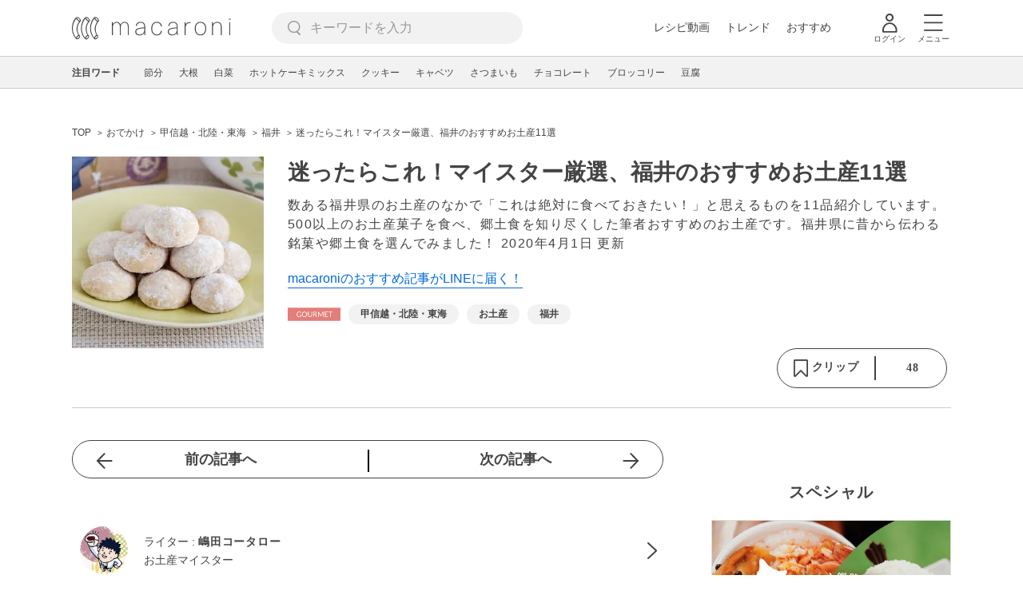

--- FILE ---
content_type: text/html; charset=utf-8
request_url: https://www.google.com/recaptcha/api2/aframe
body_size: 269
content:
<!DOCTYPE HTML><html><head><meta http-equiv="content-type" content="text/html; charset=UTF-8"></head><body><script nonce="xgQJz0lMu8M3UwD9ZMGO2w">/** Anti-fraud and anti-abuse applications only. See google.com/recaptcha */ try{var clients={'sodar':'https://pagead2.googlesyndication.com/pagead/sodar?'};window.addEventListener("message",function(a){try{if(a.source===window.parent){var b=JSON.parse(a.data);var c=clients[b['id']];if(c){var d=document.createElement('img');d.src=c+b['params']+'&rc='+(localStorage.getItem("rc::a")?sessionStorage.getItem("rc::b"):"");window.document.body.appendChild(d);sessionStorage.setItem("rc::e",parseInt(sessionStorage.getItem("rc::e")||0)+1);localStorage.setItem("rc::h",'1769741658054');}}}catch(b){}});window.parent.postMessage("_grecaptcha_ready", "*");}catch(b){}</script></body></html>

--- FILE ---
content_type: application/javascript; charset=utf-8
request_url: https://fundingchoicesmessages.google.com/f/AGSKWxX9CG8CB9KtSN5nvCUmDoZxJG52VSAv-9IWd06-pMla0BYGi6zMMTn9HTXqZCyRvVrOm28o1J9l0_P6gz8jTile5GS1IVd876D_SFarPz5QsIaVKL6AwUESp4oYcdCdLoyUoLwGyuyNtL_TqgHiSU2_GZruEQUwRJAv6Hdy_DJNu3_Zg0PdpY1DRXgL/_span:-abp-contains(Sponsor)).trc-content-sponsored/yhs/ads?/ignite.partnerembed.js/rotatorad300x250.
body_size: -1284
content:
window['c10800fa-a18d-4b5b-bd2d-6df6fe620d99'] = true;

--- FILE ---
content_type: image/svg+xml
request_url: https://cdn.macaro-ni.jp/assets/img/v4/recipe.svg
body_size: 940
content:
<?xml version="1.0" encoding="UTF-8"?>
<svg width="24px" height="24px" viewBox="0 0 24 24" version="1.1" xmlns="http://www.w3.org/2000/svg" xmlns:xlink="http://www.w3.org/1999/xlink">
    <!-- Generator: Sketch 63.1 (92452) - https://sketch.com -->
    <title>icon/recipe</title>
    <desc>Created with Sketch.</desc>
    <g id="icon/recipe" stroke="none" stroke-width="1" fill="none" fill-rule="evenodd">
        <path d="M11.9999602,0 C10.34352,0 8.78746397,0.720899598 7.72941374,1.956067 L7.5369624,2.19363702 L7.35908033,2.42597929 L7.07679225,2.34893528 C6.59661128,2.21788098 6.10321912,2.15197451 5.60106191,2.15197451 C2.51206177,2.15197451 0,4.63967275 0,7.69460301 C0,9.87270384 1.27477668,11.8204346 3.24160481,12.7183015 L3.50202439,12.8293934 L3.77653872,12.938476 L3.77572948,24 L20.2229615,24 L20.2234613,12.9384798 L20.4979707,12.8293953 C22.6119232,11.9893534 24,9.9673621 24,7.69460301 C24,4.63968956 21.4878755,2.15197451 18.3988584,2.15197451 C18.0222725,2.15197451 17.6505522,2.18905234 17.2857054,2.26287381 L16.9232242,2.34893079 L16.6409272,2.42598911 L16.4630376,2.19363702 C15.4066632,0.813844068 13.7599475,0 11.9999602,0 Z M18.9207785,18.4974383 L18.9207785,22.7190912 L5.07930117,22.7190912 L5.07930117,18.4974383 L18.9207785,18.4974383 Z M11.9999602,1.28148445 C13.4919249,1.28148445 14.8660589,2.04478302 15.649349,3.29139921 L15.7891765,3.53073526 L16.0761385,4.06119611 L16.6339701,3.81260805 C17.1017554,3.60319191 17.5926745,3.47950469 18.0956876,3.44409273 L18.3988584,3.43345895 C20.7683667,3.43345895 22.6972376,5.34369859 22.6972376,7.69460301 C22.6972376,9.58135147 21.4572378,11.2216516 19.6551767,11.7648175 L19.4169935,11.8293734 L18.9205345,11.9479669 L18.9207785,17.215875 L5.07930117,17.215875 L5.07815653,11.9479669 L4.58298423,11.829368 C2.73329137,11.3832244 1.41620518,9.80295933 1.30965927,7.93923508 L1.30268277,7.69460301 C1.30268277,5.34372442 3.23160718,3.43345895 5.60106191,3.43345895 C6.10848559,3.43345895 6.60606552,3.52224853 7.08270435,3.69728325 L7.36608594,3.81263315 L7.9225525,4.06119611 L8.21076485,3.53069646 C8.91833197,2.22479577 10.2463249,1.38467951 11.7217131,1.29036099 L11.9999602,1.28148445 Z" id="recipe" fill="#444444" fill-rule="nonzero"></path>
    </g>
</svg>